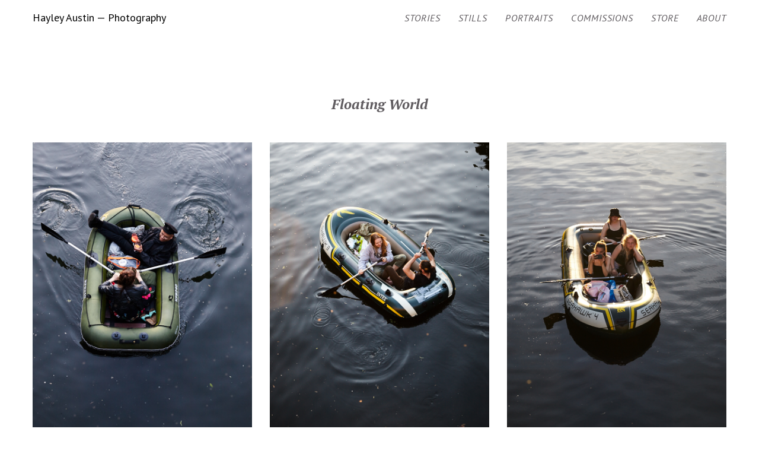

--- FILE ---
content_type: text/html; charset=UTF-8
request_url: https://hayleyaustin.com/project/floating-berlin
body_size: 15398
content:
<!DOCTYPE html>
<html lang="en-US" data-semplice="4.4.11">
	<head>
		<meta charset="UTF-8" />
		<meta name="viewport" content="width=device-width, initial-scale=1.0, maximum-scale=1.0" />
		<title>Floating World &#8211; Hayley Austin</title>
<meta name='robots' content='max-image-preview:large' />
	<style>img:is([sizes="auto" i], [sizes^="auto," i]) { contain-intrinsic-size: 3000px 1500px }</style>
	<script type="text/javascript">
/* <![CDATA[ */
window._wpemojiSettings = {"baseUrl":"https:\/\/s.w.org\/images\/core\/emoji\/16.0.1\/72x72\/","ext":".png","svgUrl":"https:\/\/s.w.org\/images\/core\/emoji\/16.0.1\/svg\/","svgExt":".svg","source":{"concatemoji":"https:\/\/hayleyaustin.com\/wp-includes\/js\/wp-emoji-release.min.js?ver=6.8.3"}};
/*! This file is auto-generated */
!function(s,n){var o,i,e;function c(e){try{var t={supportTests:e,timestamp:(new Date).valueOf()};sessionStorage.setItem(o,JSON.stringify(t))}catch(e){}}function p(e,t,n){e.clearRect(0,0,e.canvas.width,e.canvas.height),e.fillText(t,0,0);var t=new Uint32Array(e.getImageData(0,0,e.canvas.width,e.canvas.height).data),a=(e.clearRect(0,0,e.canvas.width,e.canvas.height),e.fillText(n,0,0),new Uint32Array(e.getImageData(0,0,e.canvas.width,e.canvas.height).data));return t.every(function(e,t){return e===a[t]})}function u(e,t){e.clearRect(0,0,e.canvas.width,e.canvas.height),e.fillText(t,0,0);for(var n=e.getImageData(16,16,1,1),a=0;a<n.data.length;a++)if(0!==n.data[a])return!1;return!0}function f(e,t,n,a){switch(t){case"flag":return n(e,"\ud83c\udff3\ufe0f\u200d\u26a7\ufe0f","\ud83c\udff3\ufe0f\u200b\u26a7\ufe0f")?!1:!n(e,"\ud83c\udde8\ud83c\uddf6","\ud83c\udde8\u200b\ud83c\uddf6")&&!n(e,"\ud83c\udff4\udb40\udc67\udb40\udc62\udb40\udc65\udb40\udc6e\udb40\udc67\udb40\udc7f","\ud83c\udff4\u200b\udb40\udc67\u200b\udb40\udc62\u200b\udb40\udc65\u200b\udb40\udc6e\u200b\udb40\udc67\u200b\udb40\udc7f");case"emoji":return!a(e,"\ud83e\udedf")}return!1}function g(e,t,n,a){var r="undefined"!=typeof WorkerGlobalScope&&self instanceof WorkerGlobalScope?new OffscreenCanvas(300,150):s.createElement("canvas"),o=r.getContext("2d",{willReadFrequently:!0}),i=(o.textBaseline="top",o.font="600 32px Arial",{});return e.forEach(function(e){i[e]=t(o,e,n,a)}),i}function t(e){var t=s.createElement("script");t.src=e,t.defer=!0,s.head.appendChild(t)}"undefined"!=typeof Promise&&(o="wpEmojiSettingsSupports",i=["flag","emoji"],n.supports={everything:!0,everythingExceptFlag:!0},e=new Promise(function(e){s.addEventListener("DOMContentLoaded",e,{once:!0})}),new Promise(function(t){var n=function(){try{var e=JSON.parse(sessionStorage.getItem(o));if("object"==typeof e&&"number"==typeof e.timestamp&&(new Date).valueOf()<e.timestamp+604800&&"object"==typeof e.supportTests)return e.supportTests}catch(e){}return null}();if(!n){if("undefined"!=typeof Worker&&"undefined"!=typeof OffscreenCanvas&&"undefined"!=typeof URL&&URL.createObjectURL&&"undefined"!=typeof Blob)try{var e="postMessage("+g.toString()+"("+[JSON.stringify(i),f.toString(),p.toString(),u.toString()].join(",")+"));",a=new Blob([e],{type:"text/javascript"}),r=new Worker(URL.createObjectURL(a),{name:"wpTestEmojiSupports"});return void(r.onmessage=function(e){c(n=e.data),r.terminate(),t(n)})}catch(e){}c(n=g(i,f,p,u))}t(n)}).then(function(e){for(var t in e)n.supports[t]=e[t],n.supports.everything=n.supports.everything&&n.supports[t],"flag"!==t&&(n.supports.everythingExceptFlag=n.supports.everythingExceptFlag&&n.supports[t]);n.supports.everythingExceptFlag=n.supports.everythingExceptFlag&&!n.supports.flag,n.DOMReady=!1,n.readyCallback=function(){n.DOMReady=!0}}).then(function(){return e}).then(function(){var e;n.supports.everything||(n.readyCallback(),(e=n.source||{}).concatemoji?t(e.concatemoji):e.wpemoji&&e.twemoji&&(t(e.twemoji),t(e.wpemoji)))}))}((window,document),window._wpemojiSettings);
/* ]]> */
</script>
<style id='wp-emoji-styles-inline-css' type='text/css'>

	img.wp-smiley, img.emoji {
		display: inline !important;
		border: none !important;
		box-shadow: none !important;
		height: 1em !important;
		width: 1em !important;
		margin: 0 0.07em !important;
		vertical-align: -0.1em !important;
		background: none !important;
		padding: 0 !important;
	}
</style>
<link rel='stylesheet' id='wp-block-library-css' href='https://hayleyaustin.com/wp-includes/css/dist/block-library/style.min.css?ver=6.8.3' type='text/css' media='all' />
<style id='classic-theme-styles-inline-css' type='text/css'>
/*! This file is auto-generated */
.wp-block-button__link{color:#fff;background-color:#32373c;border-radius:9999px;box-shadow:none;text-decoration:none;padding:calc(.667em + 2px) calc(1.333em + 2px);font-size:1.125em}.wp-block-file__button{background:#32373c;color:#fff;text-decoration:none}
</style>
<style id='global-styles-inline-css' type='text/css'>
:root{--wp--preset--aspect-ratio--square: 1;--wp--preset--aspect-ratio--4-3: 4/3;--wp--preset--aspect-ratio--3-4: 3/4;--wp--preset--aspect-ratio--3-2: 3/2;--wp--preset--aspect-ratio--2-3: 2/3;--wp--preset--aspect-ratio--16-9: 16/9;--wp--preset--aspect-ratio--9-16: 9/16;--wp--preset--color--black: #000000;--wp--preset--color--cyan-bluish-gray: #abb8c3;--wp--preset--color--white: #ffffff;--wp--preset--color--pale-pink: #f78da7;--wp--preset--color--vivid-red: #cf2e2e;--wp--preset--color--luminous-vivid-orange: #ff6900;--wp--preset--color--luminous-vivid-amber: #fcb900;--wp--preset--color--light-green-cyan: #7bdcb5;--wp--preset--color--vivid-green-cyan: #00d084;--wp--preset--color--pale-cyan-blue: #8ed1fc;--wp--preset--color--vivid-cyan-blue: #0693e3;--wp--preset--color--vivid-purple: #9b51e0;--wp--preset--gradient--vivid-cyan-blue-to-vivid-purple: linear-gradient(135deg,rgba(6,147,227,1) 0%,rgb(155,81,224) 100%);--wp--preset--gradient--light-green-cyan-to-vivid-green-cyan: linear-gradient(135deg,rgb(122,220,180) 0%,rgb(0,208,130) 100%);--wp--preset--gradient--luminous-vivid-amber-to-luminous-vivid-orange: linear-gradient(135deg,rgba(252,185,0,1) 0%,rgba(255,105,0,1) 100%);--wp--preset--gradient--luminous-vivid-orange-to-vivid-red: linear-gradient(135deg,rgba(255,105,0,1) 0%,rgb(207,46,46) 100%);--wp--preset--gradient--very-light-gray-to-cyan-bluish-gray: linear-gradient(135deg,rgb(238,238,238) 0%,rgb(169,184,195) 100%);--wp--preset--gradient--cool-to-warm-spectrum: linear-gradient(135deg,rgb(74,234,220) 0%,rgb(151,120,209) 20%,rgb(207,42,186) 40%,rgb(238,44,130) 60%,rgb(251,105,98) 80%,rgb(254,248,76) 100%);--wp--preset--gradient--blush-light-purple: linear-gradient(135deg,rgb(255,206,236) 0%,rgb(152,150,240) 100%);--wp--preset--gradient--blush-bordeaux: linear-gradient(135deg,rgb(254,205,165) 0%,rgb(254,45,45) 50%,rgb(107,0,62) 100%);--wp--preset--gradient--luminous-dusk: linear-gradient(135deg,rgb(255,203,112) 0%,rgb(199,81,192) 50%,rgb(65,88,208) 100%);--wp--preset--gradient--pale-ocean: linear-gradient(135deg,rgb(255,245,203) 0%,rgb(182,227,212) 50%,rgb(51,167,181) 100%);--wp--preset--gradient--electric-grass: linear-gradient(135deg,rgb(202,248,128) 0%,rgb(113,206,126) 100%);--wp--preset--gradient--midnight: linear-gradient(135deg,rgb(2,3,129) 0%,rgb(40,116,252) 100%);--wp--preset--font-size--small: 13px;--wp--preset--font-size--medium: 20px;--wp--preset--font-size--large: 36px;--wp--preset--font-size--x-large: 42px;--wp--preset--spacing--20: 0.44rem;--wp--preset--spacing--30: 0.67rem;--wp--preset--spacing--40: 1rem;--wp--preset--spacing--50: 1.5rem;--wp--preset--spacing--60: 2.25rem;--wp--preset--spacing--70: 3.38rem;--wp--preset--spacing--80: 5.06rem;--wp--preset--shadow--natural: 6px 6px 9px rgba(0, 0, 0, 0.2);--wp--preset--shadow--deep: 12px 12px 50px rgba(0, 0, 0, 0.4);--wp--preset--shadow--sharp: 6px 6px 0px rgba(0, 0, 0, 0.2);--wp--preset--shadow--outlined: 6px 6px 0px -3px rgba(255, 255, 255, 1), 6px 6px rgba(0, 0, 0, 1);--wp--preset--shadow--crisp: 6px 6px 0px rgba(0, 0, 0, 1);}:where(.is-layout-flex){gap: 0.5em;}:where(.is-layout-grid){gap: 0.5em;}body .is-layout-flex{display: flex;}.is-layout-flex{flex-wrap: wrap;align-items: center;}.is-layout-flex > :is(*, div){margin: 0;}body .is-layout-grid{display: grid;}.is-layout-grid > :is(*, div){margin: 0;}:where(.wp-block-columns.is-layout-flex){gap: 2em;}:where(.wp-block-columns.is-layout-grid){gap: 2em;}:where(.wp-block-post-template.is-layout-flex){gap: 1.25em;}:where(.wp-block-post-template.is-layout-grid){gap: 1.25em;}.has-black-color{color: var(--wp--preset--color--black) !important;}.has-cyan-bluish-gray-color{color: var(--wp--preset--color--cyan-bluish-gray) !important;}.has-white-color{color: var(--wp--preset--color--white) !important;}.has-pale-pink-color{color: var(--wp--preset--color--pale-pink) !important;}.has-vivid-red-color{color: var(--wp--preset--color--vivid-red) !important;}.has-luminous-vivid-orange-color{color: var(--wp--preset--color--luminous-vivid-orange) !important;}.has-luminous-vivid-amber-color{color: var(--wp--preset--color--luminous-vivid-amber) !important;}.has-light-green-cyan-color{color: var(--wp--preset--color--light-green-cyan) !important;}.has-vivid-green-cyan-color{color: var(--wp--preset--color--vivid-green-cyan) !important;}.has-pale-cyan-blue-color{color: var(--wp--preset--color--pale-cyan-blue) !important;}.has-vivid-cyan-blue-color{color: var(--wp--preset--color--vivid-cyan-blue) !important;}.has-vivid-purple-color{color: var(--wp--preset--color--vivid-purple) !important;}.has-black-background-color{background-color: var(--wp--preset--color--black) !important;}.has-cyan-bluish-gray-background-color{background-color: var(--wp--preset--color--cyan-bluish-gray) !important;}.has-white-background-color{background-color: var(--wp--preset--color--white) !important;}.has-pale-pink-background-color{background-color: var(--wp--preset--color--pale-pink) !important;}.has-vivid-red-background-color{background-color: var(--wp--preset--color--vivid-red) !important;}.has-luminous-vivid-orange-background-color{background-color: var(--wp--preset--color--luminous-vivid-orange) !important;}.has-luminous-vivid-amber-background-color{background-color: var(--wp--preset--color--luminous-vivid-amber) !important;}.has-light-green-cyan-background-color{background-color: var(--wp--preset--color--light-green-cyan) !important;}.has-vivid-green-cyan-background-color{background-color: var(--wp--preset--color--vivid-green-cyan) !important;}.has-pale-cyan-blue-background-color{background-color: var(--wp--preset--color--pale-cyan-blue) !important;}.has-vivid-cyan-blue-background-color{background-color: var(--wp--preset--color--vivid-cyan-blue) !important;}.has-vivid-purple-background-color{background-color: var(--wp--preset--color--vivid-purple) !important;}.has-black-border-color{border-color: var(--wp--preset--color--black) !important;}.has-cyan-bluish-gray-border-color{border-color: var(--wp--preset--color--cyan-bluish-gray) !important;}.has-white-border-color{border-color: var(--wp--preset--color--white) !important;}.has-pale-pink-border-color{border-color: var(--wp--preset--color--pale-pink) !important;}.has-vivid-red-border-color{border-color: var(--wp--preset--color--vivid-red) !important;}.has-luminous-vivid-orange-border-color{border-color: var(--wp--preset--color--luminous-vivid-orange) !important;}.has-luminous-vivid-amber-border-color{border-color: var(--wp--preset--color--luminous-vivid-amber) !important;}.has-light-green-cyan-border-color{border-color: var(--wp--preset--color--light-green-cyan) !important;}.has-vivid-green-cyan-border-color{border-color: var(--wp--preset--color--vivid-green-cyan) !important;}.has-pale-cyan-blue-border-color{border-color: var(--wp--preset--color--pale-cyan-blue) !important;}.has-vivid-cyan-blue-border-color{border-color: var(--wp--preset--color--vivid-cyan-blue) !important;}.has-vivid-purple-border-color{border-color: var(--wp--preset--color--vivid-purple) !important;}.has-vivid-cyan-blue-to-vivid-purple-gradient-background{background: var(--wp--preset--gradient--vivid-cyan-blue-to-vivid-purple) !important;}.has-light-green-cyan-to-vivid-green-cyan-gradient-background{background: var(--wp--preset--gradient--light-green-cyan-to-vivid-green-cyan) !important;}.has-luminous-vivid-amber-to-luminous-vivid-orange-gradient-background{background: var(--wp--preset--gradient--luminous-vivid-amber-to-luminous-vivid-orange) !important;}.has-luminous-vivid-orange-to-vivid-red-gradient-background{background: var(--wp--preset--gradient--luminous-vivid-orange-to-vivid-red) !important;}.has-very-light-gray-to-cyan-bluish-gray-gradient-background{background: var(--wp--preset--gradient--very-light-gray-to-cyan-bluish-gray) !important;}.has-cool-to-warm-spectrum-gradient-background{background: var(--wp--preset--gradient--cool-to-warm-spectrum) !important;}.has-blush-light-purple-gradient-background{background: var(--wp--preset--gradient--blush-light-purple) !important;}.has-blush-bordeaux-gradient-background{background: var(--wp--preset--gradient--blush-bordeaux) !important;}.has-luminous-dusk-gradient-background{background: var(--wp--preset--gradient--luminous-dusk) !important;}.has-pale-ocean-gradient-background{background: var(--wp--preset--gradient--pale-ocean) !important;}.has-electric-grass-gradient-background{background: var(--wp--preset--gradient--electric-grass) !important;}.has-midnight-gradient-background{background: var(--wp--preset--gradient--midnight) !important;}.has-small-font-size{font-size: var(--wp--preset--font-size--small) !important;}.has-medium-font-size{font-size: var(--wp--preset--font-size--medium) !important;}.has-large-font-size{font-size: var(--wp--preset--font-size--large) !important;}.has-x-large-font-size{font-size: var(--wp--preset--font-size--x-large) !important;}
:where(.wp-block-post-template.is-layout-flex){gap: 1.25em;}:where(.wp-block-post-template.is-layout-grid){gap: 1.25em;}
:where(.wp-block-columns.is-layout-flex){gap: 2em;}:where(.wp-block-columns.is-layout-grid){gap: 2em;}
:root :where(.wp-block-pullquote){font-size: 1.5em;line-height: 1.6;}
</style>
<link rel='stylesheet' id='semplice-stylesheet-css' href='https://hayleyaustin.com/wp-content/themes/semplice4/style.css?ver=4.4.11' type='text/css' media='all' />
<link rel='stylesheet' id='semplice-frontend-stylesheet-css' href='https://hayleyaustin.com/wp-content/themes/semplice4/assets/css/frontend.min.css?ver=4.4.11' type='text/css' media='all' />
<link rel='stylesheet' id='mediaelement-css' href='https://hayleyaustin.com/wp-includes/js/mediaelement/mediaelementplayer-legacy.min.css?ver=4.2.17' type='text/css' media='all' />
<script type="text/javascript" src="https://hayleyaustin.com/wp-includes/js/jquery/jquery.min.js?ver=3.7.1" id="jquery-core-js"></script>
<script type="text/javascript" src="https://hayleyaustin.com/wp-includes/js/jquery/jquery-migrate.min.js?ver=3.4.1" id="jquery-migrate-js"></script>
<link rel="https://api.w.org/" href="https://hayleyaustin.com/wp-json/" /><link rel="EditURI" type="application/rsd+xml" title="RSD" href="https://hayleyaustin.com/xmlrpc.php?rsd" />
<meta name="generator" content="WordPress 6.8.3" />
<link rel="canonical" href="https://hayleyaustin.com/project/floating-berlin" />
<link rel='shortlink' href='https://hayleyaustin.com/?p=1428' />
<link rel="alternate" title="oEmbed (JSON)" type="application/json+oembed" href="https://hayleyaustin.com/wp-json/oembed/1.0/embed?url=https%3A%2F%2Fhayleyaustin.com%2Fproject%2Ffloating-berlin" />
<link rel="alternate" title="oEmbed (XML)" type="text/xml+oembed" href="https://hayleyaustin.com/wp-json/oembed/1.0/embed?url=https%3A%2F%2Fhayleyaustin.com%2Fproject%2Ffloating-berlin&#038;format=xml" />
 <link href="https://fonts.googleapis.com/css?family=PT+Sans:400,400i" rel="stylesheet"> <link href="https://fonts.googleapis.com/css?family=PT+Serif:400,400i,700,700i" rel="stylesheet"> <style type="text/css" id="semplice-webfonts-css">.font_vd33pl2hq, [data-font="font_vd33pl2hq"], [data-font="font_vd33pl2hq"] li a, #content-holder p, #content-holder li {font-family: "PT Sans", sans-serif;font-weight: normal;font-style: normal;}.font_08i81ztqw, [data-font="font_08i81ztqw"], [data-font="font_08i81ztqw"] li a, #content-holder h5, #content-holder h6 {font-family: "PT Sans", sans-serif;font-weight: 400;font-style: italic;}.font_re7io4u2d, [data-font="font_re7io4u2d"], [data-font="font_re7io4u2d"] li a, #content-holder h4 {font-family: "PT Serif", serif;font-weight: normal;font-style: normal;}.font_n7czml7cn, [data-font="font_n7czml7cn"], [data-font="font_n7czml7cn"] li a, #content-holder h3 {font-family: "PT Serif", serif;font-weight: 700;font-style: normal;}.font_dofcmjukk, [data-font="font_dofcmjukk"], [data-font="font_dofcmjukk"] li a, #content-holder h1, #content-holder h2 {font-family: "PT Serif", serif;font-weight: 700;font-style: italic;}.font_23y0dse3e, [data-font="font_23y0dse3e"], [data-font="font_23y0dse3e"] li a {font-family: "PT Serif", serif;font-weight: 400;font-style: italic;}</style>
		<style type="text/css" id="semplice-custom-css">
			
				@media screen and (min-width: 1170px) {
					.container-fluid, .container, .admin-container {
						padding: 0 1.11111rem 0 1.11111rem;
					}
				}
			.container {
			max-width: 1210px;
		}@media screen and (max-width: 1169px) { .row {
			margin-left: -11px;
			margin-right: -11px;
		}.column, .grid-column {
			padding-left: 11px;
			padding-right: 11px;
		}}@media screen and (min-width: 1170px) { .row {
			margin-left: -20px;
			margin-right: -20px;
		}.column, .grid-column {
			padding-left: 20px;
			padding-right: 20px;
		}}
			#content-holder h1 { font-size: 2.2222222222222223rem;line-height: 2.6666666666666665rem;}#customize #custom_ifzyijqln span, #content-holder .custom_ifzyijqln { background-color:transparent;color:#918791;text-transform:none;font-family: "PT Sans", sans-serif;font-weight: 400;font-style: italic;font-size:1rem;letter-spacing:0rem;padding:0rem;text-decoration:none;text-decoration-color:#000000;-webkit-text-stroke: 0rem #000000;border-color:#000000;border-width:0rem;border-style:solid; }#customize #custom_0vocmljh7 p, #content-holder .custom_0vocmljh7 { background-color:transparent;color:#918791;text-transform:none;font-family: "PT Serif", serif;font-weight: 700;font-style: italic;font-size:1.3333333333333333rem;line-height:1.6667rem;letter-spacing:0rem;padding:0rem;text-decoration:none;text-decoration-color:#000000;-webkit-text-stroke: 0rem #000000;border-color:#000000;border-width:0rem;border-style:solid; }#customize #custom_jgwk6lep0 p, #content-holder .custom_jgwk6lep0 { background-color:transparent;color:#131010;text-transform:none;font-family: "Open Sans", Arial, sans-serif;font-weight: 400;font-style: normal;font-size:0.8333333333333334rem;line-height:1.3888888888888888rem;letter-spacing:0rem;padding:0rem;text-decoration:none;text-decoration-color:#000000;-webkit-text-stroke: 0rem #000000;border-color:#000000;border-width:0rem;border-style:solid; }#customize #custom_h92zk6pc7 span, #content-holder .custom_h92zk6pc7 { background-color:transparent;color:#ffe2f9;text-transform:none;font-family: "Open Sans", Arial, sans-serif;font-weight: 400;font-style: normal;font-size:1rem;letter-spacing:0rem;padding:0rem;text-decoration:none;text-decoration-color:#000000;-webkit-text-stroke: 0rem #000000;border-color:#000000;border-width:0rem;border-style:solid; }@media screen and (min-width: 992px) and (max-width: 1169.98px) { #content-holder h1 { font-size: 2.04rem; line-height: 2.45rem; }#content-holder h2 { font-size: 1.84rem; line-height: 2.45rem; }#content-holder h3 { font-size: 1.49rem; line-height: 1.92rem; }#content-holder h4 { font-size: 1.28rem; line-height: 1.92rem; }#content-holder h5 { font-size: 1.11rem; line-height: 1.78rem; }#content-holder h6 { font-size: 1rem; line-height: 1.67rem; }}@media screen and (min-width: 768px) and (max-width: 991.98px) { #content-holder h1 { font-size: 1.91rem; line-height: 2.29rem; }#content-holder h2 { font-size: 1.76rem; line-height: 2.35rem; }#content-holder h3 { font-size: 1.43rem; line-height: 1.84rem; }#content-holder h4 { font-size: 1.23rem; line-height: 1.84rem; }#content-holder h5 { font-size: 1.11rem; line-height: 1.78rem; }#content-holder h6 { font-size: 1rem; line-height: 1.67rem; }}@media screen and (min-width: 544px) and (max-width: 767.98px) { #content-holder h1 { font-size: 1.82rem; line-height: 2.19rem; }#content-holder h2 { font-size: 1.68rem; line-height: 2.24rem; }#content-holder h3 { font-size: 1.4rem; line-height: 1.8rem; }#content-holder h4 { font-size: 1.2rem; line-height: 1.8rem; }#content-holder h5 { font-size: 1.11rem; line-height: 1.78rem; }#content-holder h6 { font-size: 1rem; line-height: 1.67rem; }}@media screen and (max-width: 543.98px) { #content-holder h1 { font-size: 1.73rem; line-height: 2.08rem; }#content-holder h2 { font-size: 1.6rem; line-height: 2.13rem; }#content-holder h3 { font-size: 1.37rem; line-height: 1.76rem; }#content-holder h4 { font-size: 1.17rem; line-height: 1.76rem; }#content-holder h5 { font-size: 1.11rem; line-height: 1.78rem; }#content-holder h6 { font-size: 1rem; line-height: 1.67rem; }}
			
			
		.project-panel {
			background: #f5f5f5;
			padding: 2.7777777777777777rem 0rem;
		}
		.pp-thumbs {
			margin-bottom: -1.6666666666666667rem;
		}
		#content-holder .panel-label, .projectpanel-preview .panel-label {
			color: #000000;
			font-size: 1.777777777777778rem;
			text-transform: none;
			padding-left: 0.1111111111111111rem;
			padding-bottom: 0.8333333333333334rem;
			text-align: left;
			line-height: 1;
		}
		.project-panel .pp-title {
			padding: 0.3333333333333333rem 0rem 1.6666666666666667rem 0rem;
		}
		.project-panel .pp-title a {
			color: #000000; 
			font-size: 0.7222222222222222rem; 
			text-transform: none;
		} 
		.project-panel .pp-title span {
			color: #999999;
			font-size: 0.7222222222222222rem;
			text-transform: none;
		}
	
			.is-content { color: #131010; }a { color: #444444; }a:hover { color: #131010; }.contained-gallery .sgs-cover .sgs-slide img {
	object-fit: contain;
}
/*
.about-text h6 {
	line-height: 1.55556;
	margin-bottom: 0;
}
.about-text ul {
	list-style: none;
	margin-left: 20px;
 	margin-bottom: 1.55556rem;
}
.about-text li {
	position: relative;
}
.about-text li::before {
	color: #ccc;
  	content: "–";
    display: inline-block;
	position: absolute;
	left: -20px;
}
*/#nprogress .bar { background: #7c7c7c; }.back-to-top a svg { fill: #919191; }
		</style>
	
		<style type="text/css" id="1428-post-css">
			#content-1428 #section_yns9ifg0t {margin-top: 2.7777777777777777rem;}#content-1428 #content_d7s4qgtyq {margin-top: 2.7777777777777777rem;margin-bottom: 2.7777777777777777rem;}#content-1428 #content_d7s4qgtyq .is-content {}#masonry-content_rf0a3asqi{ margin: auto -15px !important; } .masonry-content_rf0a3asqi-item { margin: 0px; padding-left: 15px; padding-right: 15px; padding-bottom: 30px; }#content-1428 #section_d058f71cd {padding-top: 0rem;margin-top: 2.7777777777777777rem;padding-bottom: 2.7777777777777777rem;background-color: #e9f5f0;}
			.nav_s96qq1mo3 { background-color: rgba(255, 255, 255, 0.9);; }.nav_s96qq1mo3 { height: 3.3333333333333335rem; }.is-frontend #content-1428 .sections { margin-top: 3.3333333333333335rem; }.nav_s96qq1mo3 { padding-top: 0rem; }.nav_s96qq1mo3 { padding-bottom: 0rem; }.nav_s96qq1mo3 .navbar-inner .logo a { font-size: 1rem; }.logo a { text-transform: none; }.logo a { letter-spacing: 0rem; }.nav_s96qq1mo3 .navbar-inner .logo { margin-top: 0rem; }.nav_s96qq1mo3 .navbar-inner .logo { align-items: center; }.nav_s96qq1mo3 .navbar-inner .hamburger a.menu-icon span { background-color: #000000; }.nav_s96qq1mo3 .navbar-inner .hamburger a.menu-icon { width: 24; }.nav_s96qq1mo3 .navbar-inner .hamburger a.menu-icon span { height: 2px; }.nav_s96qq1mo3 .navbar-inner .hamburger a.open-menu span::before { transform: translateY(-6px); }.nav_s96qq1mo3 .navbar-inner .hamburger a.open-menu span::after { transform: translateY(6px); }.nav_s96qq1mo3 .navbar-inner .hamburger a.open-menu:hover span::before { transform: translateY(-8px); }.nav_s96qq1mo3 .navbar-inner .hamburger a.open-menu:hover span::after { transform: translateY(8px); }.nav_s96qq1mo3 .navbar-inner .hamburger a.menu-icon { height: 14px; }.nav_s96qq1mo3 .navbar-inner .hamburger a.menu-icon span { margin-top: 7px; }.nav_s96qq1mo3 .navbar-inner nav ul li a span { font-size: 0.8888888888888888rem; }.nav_s96qq1mo3 .navbar-inner nav ul li a span { color: #605c60; }.nav_s96qq1mo3 .navbar-inner nav ul li a span { text-transform: uppercase; }.nav_s96qq1mo3 .navbar-inner nav ul li a span { letter-spacing: 0.05rem; }.nav_s96qq1mo3 .navbar-inner nav ul li a span { border-bottom-width: 0.1111111111111111rem; }.nav_s96qq1mo3 .navbar-inner nav ul li a span { border-bottom-color: transparent; }.nav_s96qq1mo3 .navbar-inner nav ul li a span { padding-bottom: 0.16666666666666666rem; }.nav_s96qq1mo3 .navbar-inner nav.standard ul { align-items: center; }.nav_s96qq1mo3 .navbar-inner nav ul li a:hover span, .navbar-inner nav ul li.current-menu-item a span, .navbar-inner nav ul li.current_page_item a span, .nav_s96qq1mo3 .navbar-inner nav ul li.wrap-focus a span { color: #b75fae; }.nav_s96qq1mo3 .navbar-inner nav ul li.current-menu-item a span { color: #b75fae; }.nav_s96qq1mo3 .navbar-inner nav ul li.current_page_item a span { color: #b75fae; }[data-post-type="project"] .navbar-inner nav ul li.portfolio-grid a span, [data-post-type="post"] .navbar-inner nav ul li.blog-overview a span { color: #b75fae; }#overlay-menu { background-color: rgba(245, 245, 245, 1); }#overlay-menu .overlay-menu-inner nav ul li a span { font-size: 1.6666666666666667rem; }#overlay-menu .overlay-menu-inner nav ul li a span { color: #605c60; }#overlay-menu .overlay-menu-inner nav ul li a span { border-bottom-color: #ffe2f9; }#overlay-menu .overlay-menu-inner nav ul li a:hover span { color: #b75fae; }#overlay-menu .overlay-menu-inner nav ul li.current-menu-item a span { color: #b75fae; }#overlay-menu .overlay-menu-inner nav ul li.current_page_item a span { color: #b75fae; }[data-post-type="project"] #overlay-menu .overlay-menu-inner nav ul li.portfolio-grid a span, [data-post-type="post"] #overlay-menu .overlay-menu-inner nav ul li.blog-overview a span { color: #b75fae; }@media screen and (min-width: 992px) and (max-width: 1169.98px) { .nav_s96qq1mo3 .navbar-inner .hamburger a.menu-icon { height: 14px; }.nav_s96qq1mo3 .navbar-inner .hamburger a.menu-icon span { margin-top: 7px; }}@media screen and (min-width: 768px) and (max-width: 991.98px) { .nav_s96qq1mo3 .navbar-inner .hamburger a.menu-icon { height: 14px; }.nav_s96qq1mo3 .navbar-inner .hamburger a.menu-icon span { margin-top: 7px; }#overlay-menu .overlay-menu-inner nav ul li a span { font-size: 1.6666666666666667rem; }}@media screen and (min-width: 544px) and (max-width: 767.98px) { .nav_s96qq1mo3 .navbar-inner .hamburger a.menu-icon { height: 14px; }.nav_s96qq1mo3 .navbar-inner .hamburger a.menu-icon span { margin-top: 7px; }}@media screen and (max-width: 543.98px) { .nav_s96qq1mo3 .navbar-inner .hamburger a.menu-icon { height: 14px; }.nav_s96qq1mo3 .navbar-inner .hamburger a.menu-icon span { margin-top: 7px; }#overlay-menu .overlay-menu-inner nav ul li a span { font-size: 1.6666666666666667rem; }}
		</style>
			<style>html{margin-top:0px!important;}#wpadminbar{top:auto!important;bottom:0;}</style>
		<script>(function(b,o,i,l,e,r){b.GoogleAnalyticsObject=l;b[l]||(b[l]=function(){(b[l].q=b[l].q||[]).push(arguments)});b[l].l=+new Date;e=o.createElement(i);r=o.getElementsByTagName(i)[0];e.src='https://www.google-analytics.com/analytics.js';r.parentNode.insertBefore(e,r)}(window,document,'script','ga'));ga('create','UA-45640763-1','auto');ga('send','pageview');</script>	</head>
	<body class="wp-singular project-template-default single single-project postid-1428 wp-theme-semplice4 is-frontend dynamic-mode mejs-semplice-ui" data-post-type="project" data-post-id="1428">
		<div id="content-holder" data-active-post="1428">
			
						<header class="nav_s96qq1mo3 semplice-navbar active-navbar sticky-nav  cover-transparent scroll-to-top" data-cover-transparent="enabled" data-bg-overlay-visibility="hidden"data-mobile-fallback="enabled">
							<div class="container" data-nav="logo-left-menu-right">
								<div class="navbar-inner menu-type-text" data-xl-width="12" data-navbar-type="container">
									<div class="logo navbar-left" data-font="font_vd33pl2hq"><a href="https://hayleyaustin.com" title="Hayley Austin">Hayley Austin — Photography</a></div>
									<nav class="standard navbar-right" data-font="font_08i81ztqw"><ul class="menu"><li class="menu-item menu-item-type-post_type menu-item-object-page menu-item-home menu-item-604"><a href="https://hayleyaustin.com/"><span>Stories</span></a></li>
<li class="menu-item menu-item-type-post_type menu-item-object-page menu-item-1382"><a href="https://hayleyaustin.com/stills"><span>Stills</span></a></li>
<li class="menu-item menu-item-type-post_type menu-item-object-page menu-item-415"><a href="https://hayleyaustin.com/portraits"><span>Portraits</span></a></li>
<li class="menu-item menu-item-type-post_type menu-item-object-page menu-item-600"><a href="https://hayleyaustin.com/commissions"><span>Commissions</span></a></li>
<li class="menu-item menu-item-type-custom menu-item-object-custom menu-item-1042"><a href="https://www.hayleyaustinphotography.com/store/"><span>Store</span></a></li>
<li class="menu-item menu-item-type-post_type menu-item-object-page menu-item-535"><a href="https://hayleyaustin.com/about"><span>About</span></a></li>
</ul></nav>
									<div class="hamburger navbar-right semplice-menu"><a class="open-menu menu-icon"><span></span></a></div>
								</div>
							</div>
						</header>
						
				<div id="overlay-menu">
					<div class="overlay-menu-inner" data-xl-width="12">
						<nav class="overlay-nav" data-justify="center" data-align="align-middle">
							<ul class="container-fluid"><li class="menu-item menu-item-type-post_type menu-item-object-page menu-item-home menu-item-604"><a href="https://hayleyaustin.com/"><span>Stories</span></a></li>
<li class="menu-item menu-item-type-post_type menu-item-object-page menu-item-1382"><a href="https://hayleyaustin.com/stills"><span>Stills</span></a></li>
<li class="menu-item menu-item-type-post_type menu-item-object-page menu-item-415"><a href="https://hayleyaustin.com/portraits"><span>Portraits</span></a></li>
<li class="menu-item menu-item-type-post_type menu-item-object-page menu-item-600"><a href="https://hayleyaustin.com/commissions"><span>Commissions</span></a></li>
<li class="menu-item menu-item-type-custom menu-item-object-custom menu-item-1042"><a href="https://www.hayleyaustinphotography.com/store/"><span>Store</span></a></li>
<li class="menu-item menu-item-type-post_type menu-item-object-page menu-item-535"><a href="https://hayleyaustin.com/about"><span>About</span></a></li>
</ul>
						</nav>
					</div>
				</div>
			
					
			<div id="content-1428" class="content-container active-content  hide-on-init">
				<div class="transition-wrap">
					<div class="sections">
						
					<section id="section_yns9ifg0t" class="content-block" data-column-mode-sm="single" data-column-mode-xs="single" >
						
						<div class="container">
						<div id="row_q3kjyyva7" class="row"><div id="column_quvni4659" class="column" data-xl-width="12" >
					<div class="content-wrapper">
						
				<div id="content_d7s4qgtyq" class="column-content" data-module="paragraph" >
					<div class="is-content"><div data-content-for="xl"><p data-mce-style="text-align: center;" style="text-align: center;" class="custom_0vocmljh7 font_dofcmjukk"><span style="color: rgb(96, 92, 96);" data-mce-style="color: #605c60;">Floating World<br></span></p></div></div>
				</div>
			
				<div id="content_rf0a3asqi" class="column-content" data-module="gallerygrid" >
					
		<div id="masonry-content_rf0a3asqi" class="masonry" data-masonry-init="normal">
			<div class="masonry-item-width"></div>
	
							<div class="masonry-item thumb masonry-content_rf0a3asqi-item" data-xl-width="4" data-sm-width="6" data-xs-width="12">
							<a class="semplice-lightbox gallerygrid-image mouseover-none"><img class="lightbox-item" src="https://hayleyaustin.com/wp-content/uploads/2021/07/HayleyAustin_04-1.jpg" width="800" height="1200" caption="" alt="HayleyAustin_04 1"></a>
							</div>
						
							<div class="masonry-item thumb masonry-content_rf0a3asqi-item" data-xl-width="4" data-sm-width="6" data-xs-width="12">
							<a class="semplice-lightbox gallerygrid-image mouseover-none"><img class="lightbox-item" src="https://hayleyaustin.com/wp-content/uploads/2021/07/HayleyAustin_01-1.jpg" width="800" height="1200" caption="" alt="HayleyAustin_01 1"></a>
							</div>
						
							<div class="masonry-item thumb masonry-content_rf0a3asqi-item" data-xl-width="4" data-sm-width="6" data-xs-width="12">
							<a class="semplice-lightbox gallerygrid-image mouseover-none"><img class="lightbox-item" src="https://hayleyaustin.com/wp-content/uploads/2021/07/HayleyAustin_10.jpg" width="800" height="1200" caption="" alt="HayleyAustin_10"></a>
							</div>
						
							<div class="masonry-item thumb masonry-content_rf0a3asqi-item" data-xl-width="4" data-sm-width="6" data-xs-width="12">
							<a class="semplice-lightbox gallerygrid-image mouseover-none"><img class="lightbox-item" src="https://hayleyaustin.com/wp-content/uploads/2021/07/HayleyAustin_12.jpg" width="800" height="1200" caption="" alt="HayleyAustin_12"></a>
							</div>
						
							<div class="masonry-item thumb masonry-content_rf0a3asqi-item" data-xl-width="4" data-sm-width="6" data-xs-width="12">
							<a class="semplice-lightbox gallerygrid-image mouseover-none"><img class="lightbox-item" src="https://hayleyaustin.com/wp-content/uploads/2021/07/HayleyAustin_07-1.jpg" width="800" height="1200" caption="" alt="HayleyAustin_07 1"></a>
							</div>
						
							<div class="masonry-item thumb masonry-content_rf0a3asqi-item" data-xl-width="4" data-sm-width="6" data-xs-width="12">
							<a class="semplice-lightbox gallerygrid-image mouseover-none"><img class="lightbox-item" src="https://hayleyaustin.com/wp-content/uploads/2021/07/HayleyAustin_05-1.jpg" width="800" height="1200" caption="" alt="HayleyAustin_05 1"></a>
							</div>
						
							<div class="masonry-item thumb masonry-content_rf0a3asqi-item" data-xl-width="4" data-sm-width="6" data-xs-width="12">
							<a class="semplice-lightbox gallerygrid-image mouseover-none"><img class="lightbox-item" src="https://hayleyaustin.com/wp-content/uploads/2021/07/HayleyAustin_06-1.jpg" width="726" height="1200" caption="" alt="HayleyAustin_06 1"></a>
							</div>
						
							<div class="masonry-item thumb masonry-content_rf0a3asqi-item" data-xl-width="4" data-sm-width="6" data-xs-width="12">
							<a class="semplice-lightbox gallerygrid-image mouseover-none"><img class="lightbox-item" src="https://hayleyaustin.com/wp-content/uploads/2021/07/HayleyAustin_09.jpg" width="773" height="1200" caption="" alt="HayleyAustin_09"></a>
							</div>
						
							<div class="masonry-item thumb masonry-content_rf0a3asqi-item" data-xl-width="4" data-sm-width="6" data-xs-width="12">
							<a class="semplice-lightbox gallerygrid-image mouseover-none"><img class="lightbox-item" src="https://hayleyaustin.com/wp-content/uploads/2021/07/HayleyAustin_02-1.jpg" width="800" height="1200" caption="" alt="HayleyAustin_02 1"></a>
							</div>
						
							<div class="masonry-item thumb masonry-content_rf0a3asqi-item" data-xl-width="4" data-sm-width="6" data-xs-width="12">
							<a class="semplice-lightbox gallerygrid-image mouseover-none"><img class="lightbox-item" src="https://hayleyaustin.com/wp-content/uploads/2021/07/HayleyAustin_03-1-1.jpg" width="800" height="1200" caption="" alt="HayleyAustin_03 1"></a>
							</div>
						
							<div class="masonry-item thumb masonry-content_rf0a3asqi-item" data-xl-width="4" data-sm-width="6" data-xs-width="12">
							<a class="semplice-lightbox gallerygrid-image mouseover-none"><img class="lightbox-item" src="https://hayleyaustin.com/wp-content/uploads/2021/07/IMG_7305.jpg" width="960" height="1280" caption="" alt="IMG_7305"></a>
							</div>
						
							<div class="masonry-item thumb masonry-content_rf0a3asqi-item" data-xl-width="4" data-sm-width="6" data-xs-width="12">
							<a class="semplice-lightbox gallerygrid-image mouseover-none"><img class="lightbox-item" src="https://hayleyaustin.com/wp-content/uploads/2021/07/HayleyAustin_08-1.jpg" width="800" height="1200" caption="" alt="HayleyAustin_08 1"></a>
							</div>
						
							<div class="masonry-item thumb masonry-content_rf0a3asqi-item" data-xl-width="4" data-sm-width="6" data-xs-width="12">
							<a class="semplice-lightbox gallerygrid-image mouseover-none"><img class="lightbox-item" src="https://hayleyaustin.com/wp-content/uploads/2021/07/HayleyAustin_11.jpg" width="800" height="1200" caption="" alt="HayleyAustin_11"></a>
							</div>
						
							<div class="masonry-item thumb masonry-content_rf0a3asqi-item" data-xl-width="4" data-sm-width="6" data-xs-width="12">
							<a class="semplice-lightbox gallerygrid-image mouseover-none"><img class="lightbox-item" src="https://hayleyaustin.com/wp-content/uploads/2021/07/HayleyAustin_13.jpg" width="800" height="1200" caption="" alt="HayleyAustin_13"></a>
							</div>
						
							<div class="masonry-item thumb masonry-content_rf0a3asqi-item" data-xl-width="4" data-sm-width="6" data-xs-width="12">
							<a class="semplice-lightbox gallerygrid-image mouseover-none"><img class="lightbox-item" src="https://hayleyaustin.com/wp-content/uploads/2021/07/HayleyAustin_14.jpg" width="800" height="1200" caption="" alt="HayleyAustin_14"></a>
							</div>
						
							<div class="masonry-item thumb masonry-content_rf0a3asqi-item" data-xl-width="4" data-sm-width="6" data-xs-width="12">
							<a class="semplice-lightbox gallerygrid-image mouseover-none"><img class="lightbox-item" src="https://hayleyaustin.com/wp-content/uploads/2021/07/HayleyAustin_15.jpg" width="807" height="1200" caption="" alt="HayleyAustin_15"></a>
							</div>
						
							<div class="masonry-item thumb masonry-content_rf0a3asqi-item" data-xl-width="4" data-sm-width="6" data-xs-width="12">
							<a class="semplice-lightbox gallerygrid-image mouseover-none"><img class="lightbox-item" src="https://hayleyaustin.com/wp-content/uploads/2021/07/HayleyAustin_16.jpg" width="800" height="1200" caption="" alt="HayleyAustin_16"></a>
							</div>
						
							<div class="masonry-item thumb masonry-content_rf0a3asqi-item" data-xl-width="4" data-sm-width="6" data-xs-width="12">
							<a class="semplice-lightbox gallerygrid-image mouseover-none"><img class="lightbox-item" src="https://hayleyaustin.com/wp-content/uploads/2021/07/HayleyAustin_17.jpg" width="807" height="1200" caption="" alt="HayleyAustin_17"></a>
							</div>
						
							<div class="masonry-item thumb masonry-content_rf0a3asqi-item" data-xl-width="4" data-sm-width="6" data-xs-width="12">
							<a class="semplice-lightbox gallerygrid-image mouseover-none"><img class="lightbox-item" src="https://hayleyaustin.com/wp-content/uploads/2021/07/HayleyAustin_18.jpg" width="778" height="1200" caption="" alt="HayleyAustin_18"></a>
							</div>
						</div><script type="text/javascript">(function ($) { $(document).ready(function () {
		// define container
		var $container = $(".active-content").find("#masonry-content_rf0a3asqi");
		// make jquery object out of items
		var $items = $(".active-content").find(".masonry-content_rf0a3asqi-item");

		// fire masmonry
		$container.masonry({
			itemSelector: ".masonry-content_rf0a3asqi-item",
			columnWidth: ".masonry-item-width",
			transitionDuration: 0,
			isResizable: true,
			percentPosition: true,
		});

		// show images
		showImages($container, $items);

		// load images and reveal if loaded
		function showImages($container, $items) {
			// get masonry
			var msnry = $container.data("masonry");
			// get item selector
			var itemSelector = msnry.options.itemSelector;
			// append items to masonry container
			//$container.append($items);
			$items.imagesLoaded().progress(function(imgLoad, image) {
				// get item
				var $image = $(image.img);
				var $item = $(image.img).parents(itemSelector);
				
				// layout
				msnry.layout();
				// fade in
				TweenLite.to($item, 1.1, {
					opacity: 1,
					y: 0,
					ease: "Expo.easeOut",
				});
			});
		}

		// remove min height after images are loaded in delayed mode
		$items.imagesLoaded().done(function(imgLoad) {
			if($container.attr("data-masonry-init") == "delayed") {
				$container.attr("data-masonry-init", "loaded");
				// sync scroll reveal if defined
				if(typeof sr != "undefined") {
					sr.sync();
				}
			}
		});
	});})(jQuery);</script>
				</div>
			
					</div>
				</div></div>
						</div>
					</section>				
				
					<section id="section_d058f71cd" class="content-block" data-column-mode-sm="single" data-column-mode-xs="single" >
						
						<div class="container">
						<div id="row_44329e6c5" class="row"><div id="column_1ca205f6c" class="column" data-xl-width="4" >
					<div class="content-wrapper">
						
				<div id="content_35d76fd5f" class="column-content" data-module="paragraph" >
					<div class="is-content"><div data-content-for="xl"><p>Personal work</p></div></div>
				</div>
			
					</div>
				</div><div id="column_a6e07b1df" class="column" data-xl-width="4" >
					<div class="content-wrapper">
						
				<div id="content_cdd9ad951" class="column-content" data-module="paragraph" >
					<div class="is-content"><div data-content-for="xl"><p style="text-align: center;" data-mce-style="text-align: center;">Unpublished<br></p></div></div>
				</div>
			
					</div>
				</div><div id="column_8e332596d" class="column" data-xl-width="4" >
					<div class="content-wrapper">
						
				<div id="content_7cfbca8aa" class="column-content" data-module="paragraph" >
					<div class="is-content"><div data-content-for="xl"><p style="text-align: right;" data-mce-style="text-align: right;">June 2021</p></div></div>
				</div>
			
					</div>
				</div></div>
						</div>
					</section>				
				
					</div>
				</div>
			</div>
		</div>
		<div class="pswp" tabindex="-1" role="dialog" aria-hidden="true">
	<div class="pswp__bg"></div>
	<div class="pswp__scroll-wrap">
		<div class="pswp__container">
			<div class="pswp__item"></div>
			<div class="pswp__item"></div>
			<div class="pswp__item"></div>
		</div>
		<div class="pswp__ui pswp__ui--hidden">
			<div class="pswp__top-bar">
				<div class="pswp__counter"></div>
				<button class="pswp__button pswp__button--close" title="Close (Esc)"></button>
				<button class="pswp__button pswp__button--share" title="Share"></button>
				<button class="pswp__button pswp__button--fs" title="Toggle fullscreen"></button>
				<button class="pswp__button pswp__button--zoom" title="Zoom in/out"></button>
				<div class="pswp__preloader">
					<div class="pswp__preloader__icn">
					  <div class="pswp__preloader__cut">
						<div class="pswp__preloader__donut"></div>
					  </div>
					</div>
				</div>
			</div>
			<div class="pswp__share-modal pswp__share-modal--hidden pswp__single-tap">
				<div class="pswp__share-tooltip"></div> 
			</div>
			<button class="pswp__button pswp__button--arrow--left" title="Previous (arrow left)">
			</button>
			<button class="pswp__button pswp__button--arrow--right" title="Next (arrow right)">
			</button>
			<div class="pswp__caption">
				<div class="pswp__caption__center"></div>
			</div>
		</div>
	</div>
</div>	<div class="back-to-top">
		<a class="semplice-event" data-event-type="helper" data-event="scrollToTop"><svg version="1.1" id="Ebene_1" xmlns="http://www.w3.org/2000/svg" xmlns:xlink="http://www.w3.org/1999/xlink" x="0px" y="0px"
	 width="53px" height="20px" viewBox="0 0 53 20" enable-background="new 0 0 53 20" xml:space="preserve">
<g id="Ebene_3">
</g>
<g>
	<polygon points="43.886,16.221 42.697,17.687 26.5,4.731 10.303,17.688 9.114,16.221 26.5,2.312 	"/>
</g>
</svg>
</a>
	</div>
	<script type="speculationrules">
{"prefetch":[{"source":"document","where":{"and":[{"href_matches":"\/*"},{"not":{"href_matches":["\/wp-*.php","\/wp-admin\/*","\/wp-content\/uploads\/*","\/wp-content\/*","\/wp-content\/plugins\/*","\/wp-content\/themes\/semplice4\/*","\/*\\?(.+)"]}},{"not":{"selector_matches":"a[rel~=\"nofollow\"]"}},{"not":{"selector_matches":".no-prefetch, .no-prefetch a"}}]},"eagerness":"conservative"}]}
</script>
<script type="text/javascript" id="mediaelement-core-js-before">
/* <![CDATA[ */
var mejsL10n = {"language":"en","strings":{"mejs.download-file":"Download File","mejs.install-flash":"You are using a browser that does not have Flash player enabled or installed. Please turn on your Flash player plugin or download the latest version from https:\/\/get.adobe.com\/flashplayer\/","mejs.fullscreen":"Fullscreen","mejs.play":"Play","mejs.pause":"Pause","mejs.time-slider":"Time Slider","mejs.time-help-text":"Use Left\/Right Arrow keys to advance one second, Up\/Down arrows to advance ten seconds.","mejs.live-broadcast":"Live Broadcast","mejs.volume-help-text":"Use Up\/Down Arrow keys to increase or decrease volume.","mejs.unmute":"Unmute","mejs.mute":"Mute","mejs.volume-slider":"Volume Slider","mejs.video-player":"Video Player","mejs.audio-player":"Audio Player","mejs.captions-subtitles":"Captions\/Subtitles","mejs.captions-chapters":"Chapters","mejs.none":"None","mejs.afrikaans":"Afrikaans","mejs.albanian":"Albanian","mejs.arabic":"Arabic","mejs.belarusian":"Belarusian","mejs.bulgarian":"Bulgarian","mejs.catalan":"Catalan","mejs.chinese":"Chinese","mejs.chinese-simplified":"Chinese (Simplified)","mejs.chinese-traditional":"Chinese (Traditional)","mejs.croatian":"Croatian","mejs.czech":"Czech","mejs.danish":"Danish","mejs.dutch":"Dutch","mejs.english":"English","mejs.estonian":"Estonian","mejs.filipino":"Filipino","mejs.finnish":"Finnish","mejs.french":"French","mejs.galician":"Galician","mejs.german":"German","mejs.greek":"Greek","mejs.haitian-creole":"Haitian Creole","mejs.hebrew":"Hebrew","mejs.hindi":"Hindi","mejs.hungarian":"Hungarian","mejs.icelandic":"Icelandic","mejs.indonesian":"Indonesian","mejs.irish":"Irish","mejs.italian":"Italian","mejs.japanese":"Japanese","mejs.korean":"Korean","mejs.latvian":"Latvian","mejs.lithuanian":"Lithuanian","mejs.macedonian":"Macedonian","mejs.malay":"Malay","mejs.maltese":"Maltese","mejs.norwegian":"Norwegian","mejs.persian":"Persian","mejs.polish":"Polish","mejs.portuguese":"Portuguese","mejs.romanian":"Romanian","mejs.russian":"Russian","mejs.serbian":"Serbian","mejs.slovak":"Slovak","mejs.slovenian":"Slovenian","mejs.spanish":"Spanish","mejs.swahili":"Swahili","mejs.swedish":"Swedish","mejs.tagalog":"Tagalog","mejs.thai":"Thai","mejs.turkish":"Turkish","mejs.ukrainian":"Ukrainian","mejs.vietnamese":"Vietnamese","mejs.welsh":"Welsh","mejs.yiddish":"Yiddish"}};
/* ]]> */
</script>
<script type="text/javascript" src="https://hayleyaustin.com/wp-includes/js/mediaelement/mediaelement-and-player.min.js?ver=4.2.17" id="mediaelement-core-js"></script>
<script type="text/javascript" src="https://hayleyaustin.com/wp-includes/js/mediaelement/mediaelement-migrate.min.js?ver=6.8.3" id="mediaelement-migrate-js"></script>
<script type="text/javascript" id="mediaelement-js-extra">
/* <![CDATA[ */
var _wpmejsSettings = {"pluginPath":"\/wp-includes\/js\/mediaelement\/","classPrefix":"mejs-","stretching":"responsive","audioShortcodeLibrary":"mediaelement","videoShortcodeLibrary":"mediaelement"};
/* ]]> */
</script>
<script type="text/javascript" id="semplice-frontend-js-js-extra">
/* <![CDATA[ */
var semplice = {"default_api_url":"https:\/\/hayleyaustin.com\/wp-json","semplice_api_url":"https:\/\/hayleyaustin.com\/wp-json\/semplice\/v1\/frontend","template_dir":"https:\/\/hayleyaustin.com\/wp-content\/themes\/semplice4","category_base":"\/category\/","tag_base":"\/tag\/","nonce":"235c8e104b","frontend_mode":"dynamic","static_transitions":"disabled","site_name":"Hayley Austin","base_url":"https:\/\/hayleyaustin.com","frontpage_id":"597","blog_home":"https:\/\/hayleyaustin.com","blog_navbar":"","sr_status":"enabled","blog_sr_status":"enabled","is_preview":"","password_form":"\r\n<div class=\"post-password-form\">\r\n\t<div class=\"inner\">\r\n\t\t<form action=\"https:\/\/hayleyaustin.com\/wp-login.php?action=postpass\" method=\"post\">\r\n\t\t\t<div class=\"password-lock\"><svg xmlns=\"http:\/\/www.w3.org\/2000\/svg\" width=\"35\" height=\"52\" viewBox=\"0 0 35 52\">\r\n  <path id=\"Form_1\" data-name=\"Form 1\" d=\"M31.3,25.028H27.056a0.755,0.755,0,0,1-.752-0.757V14.654a8.8,8.8,0,1,0-17.608,0v9.616a0.755,0.755,0,0,1-.752.757H3.7a0.755,0.755,0,0,1-.752-0.757V14.654a14.556,14.556,0,1,1,29.111,0v9.616A0.755,0.755,0,0,1,31.3,25.028Zm-3.495-1.514h2.743V14.654a13.051,13.051,0,1,0-26.1,0v8.859H7.192V14.654a10.309,10.309,0,1,1,20.617,0v8.859Zm4.43,28.475H2.761A2.77,2.77,0,0,1,0,49.213V25.28a1.763,1.763,0,0,1,1.755-1.766H33.242A1.763,1.763,0,0,1,35,25.28V49.213A2.77,2.77,0,0,1,32.239,51.988ZM1.758,25.028a0.252,0.252,0,0,0-.251.252V49.213a1.259,1.259,0,0,0,1.254,1.262H32.239a1.259,1.259,0,0,0,1.254-1.262V25.28a0.252,0.252,0,0,0-.251-0.252H1.758ZM20.849,43h-6.7a0.75,0.75,0,0,1-.61-0.314,0.763,0.763,0,0,1-.1-0.682l1.471-4.44a4.1,4.1,0,1,1,5.184,0L21.563,42a0.763,0.763,0,0,1-.1.682A0.75,0.75,0,0,1,20.849,43ZM15.2,41.487H19.8l-1.319-3.979a0.76,0.76,0,0,1,.33-0.891,2.6,2.6,0,1,0-2.633,0,0.76,0.76,0,0,1,.33.891Z\"\/>\r\n<\/svg>\r\n<\/div>\r\n\t\t\t<p>This content is protected. <br \/><span>To view, please enter the password.<\/span><\/p>\r\n\t\t\t<div class=\"input-fields\">\r\n\t\t\t\t<input name=\"post_password\" class=\"post-password-input\" type=\"password\" size=\"20\" maxlength=\"20\" placeholder=\"Enter password\" \/><a class=\"post-password-submit semplice-event\" data-event-type=\"helper\" data-event=\"postPassword\" data-id=\"1428\">Submit<\/a>\t\t\t<\/div>\r\n\t\t<\/form>\r\n\t<\/div>\r\n<\/div>\r\n\r\n","portfolio_order":[2273,1942,837,1385,2250,1428,578,1735,1164,1496,1498,1500,1417,1180,1350,848,863,855,1017,1166,1037,379,1018,271,554,865,1380,536,1393,1172,529,661,2160,258,1267,132,173,504],"gallery":{"prev":"<svg version=\"1.1\" id=\"Ebene_1\" xmlns=\"http:\/\/www.w3.org\/2000\/svg\" xmlns:xlink=\"http:\/\/www.w3.org\/1999\/xlink\" x=\"0px\" y=\"0px\"\r\n\twidth=\"18px\" height=\"40px\"  viewBox=\"0 0 18 40\" enable-background=\"new 0 0 18 40\" xml:space=\"preserve\">\r\n<g id=\"Ebene_2\">\r\n\t<g>\r\n\t\t<polygon points=\"16.3,40 0.3,20 16.3,0 17.7,1 2.5,20 17.7,39 \t\t\"\/>\r\n\t<\/g>\r\n<\/g>\r\n<\/svg>\r\n","next":"<svg version=\"1.1\" id=\"Ebene_1\" xmlns=\"http:\/\/www.w3.org\/2000\/svg\" xmlns:xlink=\"http:\/\/www.w3.org\/1999\/xlink\" x=\"0px\" y=\"0px\"\r\n\twidth=\"18px\" height=\"40px\" viewBox=\"0 0 18 40\" enable-background=\"new 0 0 18 40\" xml:space=\"preserve\">\r\n<g id=\"Ebene_2\">\r\n\t<g>\r\n\t\t<polygon points=\"0.3,39 15.5,20 0.3,1 1.7,0 17.7,20 1.7,40 \t\t\"\/>\r\n\t<\/g>\r\n<\/g>\r\n<\/svg>\r\n"},"menus":{"nav_s96qq1mo3":{"html":"\r\n\t\t\t\t\t\t<header class=\"nav_s96qq1mo3 semplice-navbar active-navbar sticky-nav  cover-transparent scroll-to-top\" data-cover-transparent=\"enabled\" data-bg-overlay-visibility=\"hidden\"data-mobile-fallback=\"enabled\">\r\n\t\t\t\t\t\t\t<div class=\"container\" data-nav=\"logo-left-menu-right\">\r\n\t\t\t\t\t\t\t\t<div class=\"navbar-inner menu-type-text\" data-xl-width=\"12\" data-navbar-type=\"container\">\r\n\t\t\t\t\t\t\t\t\t<div class=\"logo navbar-left\" data-font=\"font_vd33pl2hq\"><a href=\"https:\/\/hayleyaustin.com\" title=\"Hayley Austin\">Hayley Austin \u2014 Photography<\/a><\/div>\r\n\t\t\t\t\t\t\t\t\t<nav class=\"standard navbar-right\" data-font=\"font_08i81ztqw\"><ul class=\"menu\"><li id=\"menu-item-604\" class=\"menu-item menu-item-type-post_type menu-item-object-page menu-item-home menu-item-604\"><a href=\"https:\/\/hayleyaustin.com\/\"><span>Stories<\/span><\/a><\/li>\n<li id=\"menu-item-1382\" class=\"menu-item menu-item-type-post_type menu-item-object-page menu-item-1382\"><a href=\"https:\/\/hayleyaustin.com\/stills\"><span>Stills<\/span><\/a><\/li>\n<li id=\"menu-item-415\" class=\"menu-item menu-item-type-post_type menu-item-object-page menu-item-415\"><a href=\"https:\/\/hayleyaustin.com\/portraits\"><span>Portraits<\/span><\/a><\/li>\n<li id=\"menu-item-600\" class=\"menu-item menu-item-type-post_type menu-item-object-page menu-item-600\"><a href=\"https:\/\/hayleyaustin.com\/commissions\"><span>Commissions<\/span><\/a><\/li>\n<li id=\"menu-item-1042\" class=\"menu-item menu-item-type-custom menu-item-object-custom menu-item-1042\"><a href=\"https:\/\/www.hayleyaustinphotography.com\/store\/\"><span>Store<\/span><\/a><\/li>\n<li id=\"menu-item-535\" class=\"menu-item menu-item-type-post_type menu-item-object-page menu-item-535\"><a href=\"https:\/\/hayleyaustin.com\/about\"><span>About<\/span><\/a><\/li>\n<\/ul><\/nav>\r\n\t\t\t\t\t\t\t\t\t<div class=\"hamburger navbar-right semplice-menu\"><a class=\"open-menu menu-icon\"><span><\/span><\/a><\/div>\r\n\t\t\t\t\t\t\t\t<\/div>\r\n\t\t\t\t\t\t\t<\/div>\r\n\t\t\t\t\t\t<\/header>\r\n\t\t\t\t\t\t\r\n\t\t\t\t<div id=\"overlay-menu\">\r\n\t\t\t\t\t<div class=\"overlay-menu-inner\" data-xl-width=\"12\">\r\n\t\t\t\t\t\t<nav class=\"overlay-nav\" data-justify=\"center\" data-align=\"align-middle\">\r\n\t\t\t\t\t\t\t<ul class=\"container-fluid\"><li class=\"menu-item menu-item-type-post_type menu-item-object-page menu-item-home menu-item-604\"><a href=\"https:\/\/hayleyaustin.com\/\"><span>Stories<\/span><\/a><\/li>\n<li class=\"menu-item menu-item-type-post_type menu-item-object-page menu-item-1382\"><a href=\"https:\/\/hayleyaustin.com\/stills\"><span>Stills<\/span><\/a><\/li>\n<li class=\"menu-item menu-item-type-post_type menu-item-object-page menu-item-415\"><a href=\"https:\/\/hayleyaustin.com\/portraits\"><span>Portraits<\/span><\/a><\/li>\n<li class=\"menu-item menu-item-type-post_type menu-item-object-page menu-item-600\"><a href=\"https:\/\/hayleyaustin.com\/commissions\"><span>Commissions<\/span><\/a><\/li>\n<li class=\"menu-item menu-item-type-custom menu-item-object-custom menu-item-1042\"><a href=\"https:\/\/www.hayleyaustinphotography.com\/store\/\"><span>Store<\/span><\/a><\/li>\n<li class=\"menu-item menu-item-type-post_type menu-item-object-page menu-item-535\"><a href=\"https:\/\/hayleyaustin.com\/about\"><span>About<\/span><\/a><\/li>\n<\/ul>\r\n\t\t\t\t\t\t<\/nav>\r\n\t\t\t\t\t<\/div>\r\n\t\t\t\t<\/div>\r\n\t\t\t\r\n\t\t\t\t\t","css":".nav_s96qq1mo3 { background-color: rgba(255, 255, 255, 0.9);; }.nav_s96qq1mo3 { height: 3.3333333333333335rem; }.is-frontend #content-holder .sections { margin-top: 3.3333333333333335rem; }.nav_s96qq1mo3 { padding-top: 0rem; }.nav_s96qq1mo3 { padding-bottom: 0rem; }.nav_s96qq1mo3 .navbar-inner .logo a { font-size: 1rem; }.logo a { text-transform: none; }.logo a { letter-spacing: 0rem; }.nav_s96qq1mo3 .navbar-inner .logo { margin-top: 0rem; }.nav_s96qq1mo3 .navbar-inner .logo { align-items: center; }.nav_s96qq1mo3 .navbar-inner .hamburger a.menu-icon span { background-color: #000000; }.nav_s96qq1mo3 .navbar-inner .hamburger a.menu-icon { width: 24; }.nav_s96qq1mo3 .navbar-inner .hamburger a.menu-icon span { height: 2px; }.nav_s96qq1mo3 .navbar-inner .hamburger a.open-menu span::before { transform: translateY(-6px); }.nav_s96qq1mo3 .navbar-inner .hamburger a.open-menu span::after { transform: translateY(6px); }.nav_s96qq1mo3 .navbar-inner .hamburger a.open-menu:hover span::before { transform: translateY(-8px); }.nav_s96qq1mo3 .navbar-inner .hamburger a.open-menu:hover span::after { transform: translateY(8px); }.nav_s96qq1mo3 .navbar-inner .hamburger a.menu-icon { height: 14px; }.nav_s96qq1mo3 .navbar-inner .hamburger a.menu-icon span { margin-top: 7px; }.nav_s96qq1mo3 .navbar-inner nav ul li a span { font-size: 0.8888888888888888rem; }.nav_s96qq1mo3 .navbar-inner nav ul li a span { color: #605c60; }.nav_s96qq1mo3 .navbar-inner nav ul li a span { text-transform: uppercase; }.nav_s96qq1mo3 .navbar-inner nav ul li a span { letter-spacing: 0.05rem; }.nav_s96qq1mo3 .navbar-inner nav ul li a span { border-bottom-width: 0.1111111111111111rem; }.nav_s96qq1mo3 .navbar-inner nav ul li a span { border-bottom-color: transparent; }.nav_s96qq1mo3 .navbar-inner nav ul li a span { padding-bottom: 0.16666666666666666rem; }.nav_s96qq1mo3 .navbar-inner nav.standard ul { align-items: center; }.nav_s96qq1mo3 .navbar-inner nav ul li a:hover span, .navbar-inner nav ul li.current-menu-item a span, .navbar-inner nav ul li.current_page_item a span, .nav_s96qq1mo3 .navbar-inner nav ul li.wrap-focus a span { color: #b75fae; }.nav_s96qq1mo3 .navbar-inner nav ul li.current-menu-item a span { color: #b75fae; }.nav_s96qq1mo3 .navbar-inner nav ul li.current_page_item a span { color: #b75fae; }[data-post-type=\"project\"] .navbar-inner nav ul li.portfolio-grid a span, [data-post-type=\"post\"] .navbar-inner nav ul li.blog-overview a span { color: #b75fae; }#overlay-menu { background-color: rgba(245, 245, 245, 1); }#overlay-menu .overlay-menu-inner nav ul li a span { font-size: 1.6666666666666667rem; }#overlay-menu .overlay-menu-inner nav ul li a span { color: #605c60; }#overlay-menu .overlay-menu-inner nav ul li a span { border-bottom-color: #ffe2f9; }#overlay-menu .overlay-menu-inner nav ul li a:hover span { color: #b75fae; }#overlay-menu .overlay-menu-inner nav ul li.current-menu-item a span { color: #b75fae; }#overlay-menu .overlay-menu-inner nav ul li.current_page_item a span { color: #b75fae; }[data-post-type=\"project\"] #overlay-menu .overlay-menu-inner nav ul li.portfolio-grid a span, [data-post-type=\"post\"] #overlay-menu .overlay-menu-inner nav ul li.blog-overview a span { color: #b75fae; }@media screen and (min-width: 992px) and (max-width: 1169.98px) { .nav_s96qq1mo3 .navbar-inner .hamburger a.menu-icon { height: 14px; }.nav_s96qq1mo3 .navbar-inner .hamburger a.menu-icon span { margin-top: 7px; }}@media screen and (min-width: 768px) and (max-width: 991.98px) { .nav_s96qq1mo3 .navbar-inner .hamburger a.menu-icon { height: 14px; }.nav_s96qq1mo3 .navbar-inner .hamburger a.menu-icon span { margin-top: 7px; }#overlay-menu .overlay-menu-inner nav ul li a span { font-size: 1.6666666666666667rem; }}@media screen and (min-width: 544px) and (max-width: 767.98px) { .nav_s96qq1mo3 .navbar-inner .hamburger a.menu-icon { height: 14px; }.nav_s96qq1mo3 .navbar-inner .hamburger a.menu-icon span { margin-top: 7px; }}@media screen and (max-width: 543.98px) { .nav_s96qq1mo3 .navbar-inner .hamburger a.menu-icon { height: 14px; }.nav_s96qq1mo3 .navbar-inner .hamburger a.menu-icon span { margin-top: 7px; }#overlay-menu .overlay-menu-inner nav ul li a span { font-size: 1.6666666666666667rem; }}","mobile_css":{"lg":".nav_s96qq1mo3 .navbar-inner .hamburger a.menu-icon { height: 14px; }.nav_s96qq1mo3 .navbar-inner .hamburger a.menu-icon span { margin-top: 7px; }","md":".nav_s96qq1mo3 .navbar-inner .hamburger a.menu-icon { height: 14px; }.nav_s96qq1mo3 .navbar-inner .hamburger a.menu-icon span { margin-top: 7px; }#overlay-menu .overlay-menu-inner nav ul li a span { font-size: 1.6666666666666667rem; }","sm":".nav_s96qq1mo3 .navbar-inner .hamburger a.menu-icon { height: 14px; }.nav_s96qq1mo3 .navbar-inner .hamburger a.menu-icon span { margin-top: 7px; }","xs":".nav_s96qq1mo3 .navbar-inner .hamburger a.menu-icon { height: 14px; }.nav_s96qq1mo3 .navbar-inner .hamburger a.menu-icon span { margin-top: 7px; }#overlay-menu .overlay-menu-inner nav ul li a span { font-size: 1.6666666666666667rem; }"}},"default":"nav_s96qq1mo3","system_default":{"html":"\r\n\t\t\t\t\t\t<header class=\"nav_s96qq1mo3 semplice-navbar active-navbar sticky-nav  cover-transparent scroll-to-top\" data-cover-transparent=\"enabled\" data-bg-overlay-visibility=\"hidden\"data-mobile-fallback=\"enabled\">\r\n\t\t\t\t\t\t\t<div class=\"container\" data-nav=\"logo-left-menu-right\">\r\n\t\t\t\t\t\t\t\t<div class=\"navbar-inner menu-type-text\" data-xl-width=\"12\" data-navbar-type=\"container\">\r\n\t\t\t\t\t\t\t\t\t<div class=\"logo navbar-left\" data-font=\"font_vd33pl2hq\"><a href=\"https:\/\/hayleyaustin.com\" title=\"Hayley Austin\">Hayley Austin \u2014 Photography<\/a><\/div>\r\n\t\t\t\t\t\t\t\t\t<nav class=\"standard navbar-right\" data-font=\"font_08i81ztqw\"><ul class=\"menu\"><li class=\"menu-item menu-item-type-post_type menu-item-object-page menu-item-home menu-item-604\"><a href=\"https:\/\/hayleyaustin.com\/\"><span>Stories<\/span><\/a><\/li>\n<li class=\"menu-item menu-item-type-post_type menu-item-object-page menu-item-1382\"><a href=\"https:\/\/hayleyaustin.com\/stills\"><span>Stills<\/span><\/a><\/li>\n<li class=\"menu-item menu-item-type-post_type menu-item-object-page menu-item-415\"><a href=\"https:\/\/hayleyaustin.com\/portraits\"><span>Portraits<\/span><\/a><\/li>\n<li class=\"menu-item menu-item-type-post_type menu-item-object-page menu-item-600\"><a href=\"https:\/\/hayleyaustin.com\/commissions\"><span>Commissions<\/span><\/a><\/li>\n<li class=\"menu-item menu-item-type-custom menu-item-object-custom menu-item-1042\"><a href=\"https:\/\/www.hayleyaustinphotography.com\/store\/\"><span>Store<\/span><\/a><\/li>\n<li class=\"menu-item menu-item-type-post_type menu-item-object-page menu-item-535\"><a href=\"https:\/\/hayleyaustin.com\/about\"><span>About<\/span><\/a><\/li>\n<\/ul><\/nav>\r\n\t\t\t\t\t\t\t\t\t<div class=\"hamburger navbar-right semplice-menu\"><a class=\"open-menu menu-icon\"><span><\/span><\/a><\/div>\r\n\t\t\t\t\t\t\t\t<\/div>\r\n\t\t\t\t\t\t\t<\/div>\r\n\t\t\t\t\t\t<\/header>\r\n\t\t\t\t\t\t\r\n\t\t\t\t<div id=\"overlay-menu\">\r\n\t\t\t\t\t<div class=\"overlay-menu-inner\" data-xl-width=\"12\">\r\n\t\t\t\t\t\t<nav class=\"overlay-nav\" data-justify=\"center\" data-align=\"align-middle\">\r\n\t\t\t\t\t\t\t<ul class=\"container-fluid\"><li class=\"menu-item menu-item-type-post_type menu-item-object-page menu-item-home menu-item-604\"><a href=\"https:\/\/hayleyaustin.com\/\"><span>Stories<\/span><\/a><\/li>\n<li class=\"menu-item menu-item-type-post_type menu-item-object-page menu-item-1382\"><a href=\"https:\/\/hayleyaustin.com\/stills\"><span>Stills<\/span><\/a><\/li>\n<li class=\"menu-item menu-item-type-post_type menu-item-object-page menu-item-415\"><a href=\"https:\/\/hayleyaustin.com\/portraits\"><span>Portraits<\/span><\/a><\/li>\n<li class=\"menu-item menu-item-type-post_type menu-item-object-page menu-item-600\"><a href=\"https:\/\/hayleyaustin.com\/commissions\"><span>Commissions<\/span><\/a><\/li>\n<li class=\"menu-item menu-item-type-custom menu-item-object-custom menu-item-1042\"><a href=\"https:\/\/www.hayleyaustinphotography.com\/store\/\"><span>Store<\/span><\/a><\/li>\n<li class=\"menu-item menu-item-type-post_type menu-item-object-page menu-item-535\"><a href=\"https:\/\/hayleyaustin.com\/about\"><span>About<\/span><\/a><\/li>\n<\/ul>\r\n\t\t\t\t\t\t<\/nav>\r\n\t\t\t\t\t<\/div>\r\n\t\t\t\t<\/div>\r\n\t\t\t\r\n\t\t\t\t\t","css":".nav_s96qq1mo3 { background-color: rgba(255, 255, 255, 0.9);; }.nav_s96qq1mo3 { height: 3.3333333333333335rem; }.is-frontend #content-holder .sections { margin-top: 3.3333333333333335rem; }.nav_s96qq1mo3 { padding-top: 0rem; }.nav_s96qq1mo3 { padding-bottom: 0rem; }.nav_s96qq1mo3 .navbar-inner .logo a { font-size: 1rem; }.logo a { text-transform: none; }.logo a { letter-spacing: 0rem; }.nav_s96qq1mo3 .navbar-inner .logo { margin-top: 0rem; }.nav_s96qq1mo3 .navbar-inner .logo { align-items: center; }.nav_s96qq1mo3 .navbar-inner .hamburger a.menu-icon span { background-color: #000000; }.nav_s96qq1mo3 .navbar-inner .hamburger a.menu-icon { width: 24; }.nav_s96qq1mo3 .navbar-inner .hamburger a.menu-icon span { height: 2px; }.nav_s96qq1mo3 .navbar-inner .hamburger a.open-menu span::before { transform: translateY(-6px); }.nav_s96qq1mo3 .navbar-inner .hamburger a.open-menu span::after { transform: translateY(6px); }.nav_s96qq1mo3 .navbar-inner .hamburger a.open-menu:hover span::before { transform: translateY(-8px); }.nav_s96qq1mo3 .navbar-inner .hamburger a.open-menu:hover span::after { transform: translateY(8px); }.nav_s96qq1mo3 .navbar-inner .hamburger a.menu-icon { height: 14px; }.nav_s96qq1mo3 .navbar-inner .hamburger a.menu-icon span { margin-top: 7px; }.nav_s96qq1mo3 .navbar-inner nav ul li a span { font-size: 0.8888888888888888rem; }.nav_s96qq1mo3 .navbar-inner nav ul li a span { color: #605c60; }.nav_s96qq1mo3 .navbar-inner nav ul li a span { text-transform: uppercase; }.nav_s96qq1mo3 .navbar-inner nav ul li a span { letter-spacing: 0.05rem; }.nav_s96qq1mo3 .navbar-inner nav ul li a span { border-bottom-width: 0.1111111111111111rem; }.nav_s96qq1mo3 .navbar-inner nav ul li a span { border-bottom-color: transparent; }.nav_s96qq1mo3 .navbar-inner nav ul li a span { padding-bottom: 0.16666666666666666rem; }.nav_s96qq1mo3 .navbar-inner nav.standard ul { align-items: center; }.nav_s96qq1mo3 .navbar-inner nav ul li a:hover span, .navbar-inner nav ul li.current-menu-item a span, .navbar-inner nav ul li.current_page_item a span, .nav_s96qq1mo3 .navbar-inner nav ul li.wrap-focus a span { color: #b75fae; }.nav_s96qq1mo3 .navbar-inner nav ul li.current-menu-item a span { color: #b75fae; }.nav_s96qq1mo3 .navbar-inner nav ul li.current_page_item a span { color: #b75fae; }[data-post-type=\"project\"] .navbar-inner nav ul li.portfolio-grid a span, [data-post-type=\"post\"] .navbar-inner nav ul li.blog-overview a span { color: #b75fae; }#overlay-menu { background-color: rgba(245, 245, 245, 1); }#overlay-menu .overlay-menu-inner nav ul li a span { font-size: 1.6666666666666667rem; }#overlay-menu .overlay-menu-inner nav ul li a span { color: #605c60; }#overlay-menu .overlay-menu-inner nav ul li a span { border-bottom-color: #ffe2f9; }#overlay-menu .overlay-menu-inner nav ul li a:hover span { color: #b75fae; }#overlay-menu .overlay-menu-inner nav ul li.current-menu-item a span { color: #b75fae; }#overlay-menu .overlay-menu-inner nav ul li.current_page_item a span { color: #b75fae; }[data-post-type=\"project\"] #overlay-menu .overlay-menu-inner nav ul li.portfolio-grid a span, [data-post-type=\"post\"] #overlay-menu .overlay-menu-inner nav ul li.blog-overview a span { color: #b75fae; }@media screen and (min-width: 992px) and (max-width: 1169.98px) { .nav_s96qq1mo3 .navbar-inner .hamburger a.menu-icon { height: 14px; }.nav_s96qq1mo3 .navbar-inner .hamburger a.menu-icon span { margin-top: 7px; }}@media screen and (min-width: 768px) and (max-width: 991.98px) { .nav_s96qq1mo3 .navbar-inner .hamburger a.menu-icon { height: 14px; }.nav_s96qq1mo3 .navbar-inner .hamburger a.menu-icon span { margin-top: 7px; }#overlay-menu .overlay-menu-inner nav ul li a span { font-size: 1.6666666666666667rem; }}@media screen and (min-width: 544px) and (max-width: 767.98px) { .nav_s96qq1mo3 .navbar-inner .hamburger a.menu-icon { height: 14px; }.nav_s96qq1mo3 .navbar-inner .hamburger a.menu-icon span { margin-top: 7px; }}@media screen and (max-width: 543.98px) { .nav_s96qq1mo3 .navbar-inner .hamburger a.menu-icon { height: 14px; }.nav_s96qq1mo3 .navbar-inner .hamburger a.menu-icon span { margin-top: 7px; }#overlay-menu .overlay-menu-inner nav ul li a span { font-size: 1.6666666666666667rem; }}","mobile_css":{"lg":".nav_s96qq1mo3 .navbar-inner .hamburger a.menu-icon { height: 14px; }.nav_s96qq1mo3 .navbar-inner .hamburger a.menu-icon span { margin-top: 7px; }","md":".nav_s96qq1mo3 .navbar-inner .hamburger a.menu-icon { height: 14px; }.nav_s96qq1mo3 .navbar-inner .hamburger a.menu-icon span { margin-top: 7px; }#overlay-menu .overlay-menu-inner nav ul li a span { font-size: 1.6666666666666667rem; }","sm":".nav_s96qq1mo3 .navbar-inner .hamburger a.menu-icon { height: 14px; }.nav_s96qq1mo3 .navbar-inner .hamburger a.menu-icon span { margin-top: 7px; }","xs":".nav_s96qq1mo3 .navbar-inner .hamburger a.menu-icon { height: 14px; }.nav_s96qq1mo3 .navbar-inner .hamburger a.menu-icon span { margin-top: 7px; }#overlay-menu .overlay-menu-inner nav ul li a span { font-size: 1.6666666666666667rem; }"}}},"post_ids":{"home":"231","imprint":"3","commissions":"254","about":"398","portraits":"414","projects":"597","stills":"1381","test":"559","sweet-mango":"302","narratives-of-desire":"351","corona-diary":"944","the-floating-piers-by-christo-and-jean-claude":"1020","contact-sheets-vegas":"1235","scars-duplicate":"2171","print-sale":"2248","office-art":"173","transylvanian-portraits":"132","era-ceramics":"258","qvest":"271","brigitte":"379","borderland":"504","nature-morte":"536","das-kleine-schwarze":"529","creatives":"554","cowtown-fort-worth":"578","aachtland":"661","the-springs":"837","die-zeit":"848","f-mag-2":"855","cheerleaders":"863","geo":"865","sabine-kemman-for-freundin-magazine-12-2020":"1017","philipp-schafer-for-zeit-magazine":"1018","artist-portrait-liat-grayver":"1037","rainkost":"1164","zeit-online":"1166","nido":"1172","elemental":"1180","photo-editing":"1267","remote-portraits":"1350","wabi-sabi":"1380","narratives_of_desire":"1385","untitled":"1393","lockdown-in-hamburg":"1417","floating-berlin":"1428","kiril-serebrinikov":"1496","emotion-magazine":"1498","freund-magazine":"1500","bohm-business-portraits":"1735","thomas-beyer-creatives":"2160","snake-river-salmon":"1942","blancpain":"2250","tango":"2273"},"transition":{"in":{"effect":"moveTopToBottom","position":"top","to":"100%","visibility":"","easing":"Power0.easeNone","duration":1},"out":{"effect":"moveTopToBottom","position":"normal","to":"100%","visibility":"","easing":"Power0.easeNone","duration":1},"optimize":"disabled","status":"enabled","preset":"topToBottom","scrollToTop":"enabled"},"sr_options":{"viewFactor":0.49,"easing":"ease-out","duration":728,"mobile":"false"}};
/* ]]> */
</script>
<script type="text/javascript" src="https://hayleyaustin.com/wp-content/themes/semplice4/assets/js/frontend.min.js?ver=4.4.11" id="semplice-frontend-js-js"></script>
	</body>
</html>

--- FILE ---
content_type: text/plain
request_url: https://www.google-analytics.com/j/collect?v=1&_v=j102&a=1738976631&t=pageview&_s=1&dl=https%3A%2F%2Fhayleyaustin.com%2Fproject%2Ffloating-berlin&ul=en-us%40posix&dt=Floating%20World%20%E2%80%93%20Hayley%20Austin&sr=1280x720&vp=1280x720&_u=IEBAAEABAAAAACAAI~&jid=1090816483&gjid=1546873076&cid=55375417.1768595541&tid=UA-45640763-1&_gid=1598023144.1768595541&_r=1&_slc=1&z=2098232336
body_size: -451
content:
2,cG-TSCW8FZTPD